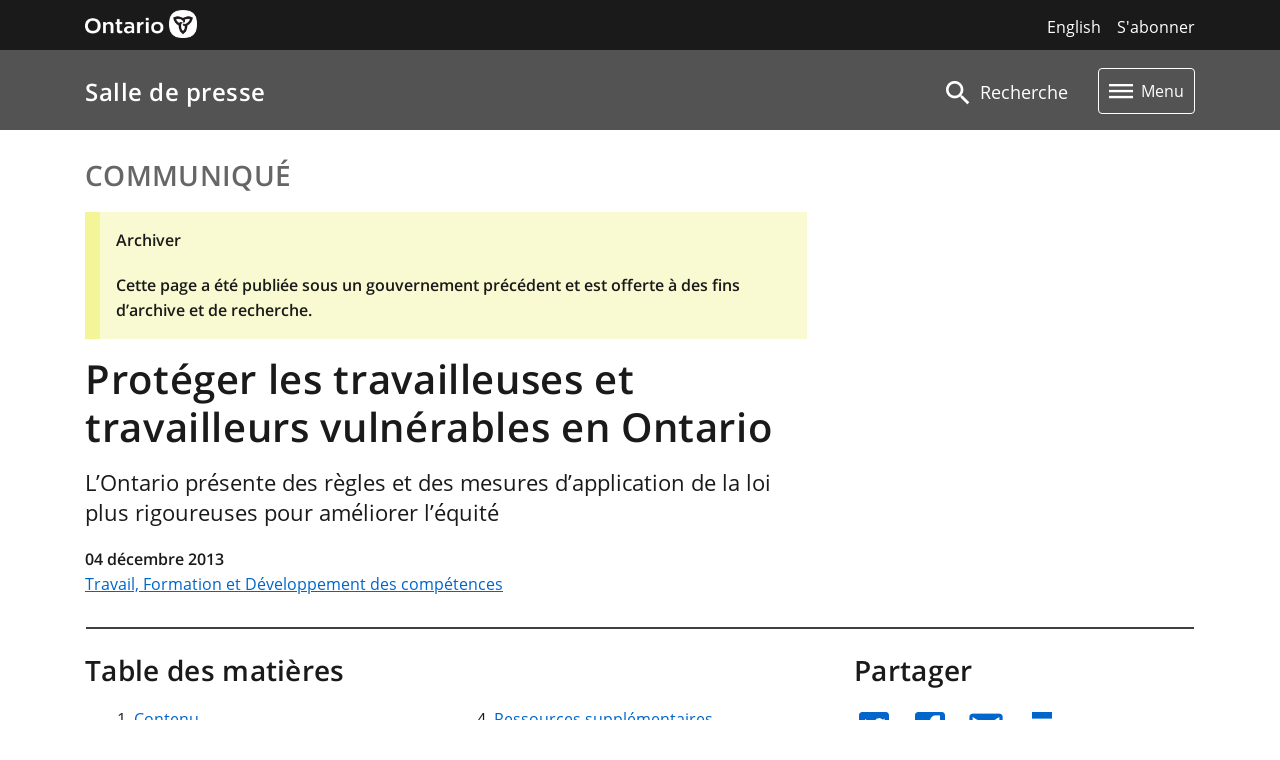

--- FILE ---
content_type: text/html; charset=UTF-8
request_url: https://api.news.ontario.ca/api/v1/legacy?slug=mol%2Ffr%2F2013%2F12%2Fproteger-les-travailleuses-et-travailleurs-vulnerables-en-ontario
body_size: -33
content:
{"language":"fr","type":"release","id":27795,"slug":"proteger-les-travailleuses-et-travailleurs-vulnerables-en-ontario"}